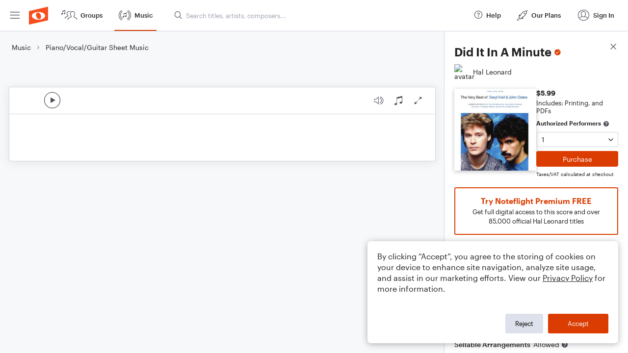

--- FILE ---
content_type: text/html; charset=utf-8
request_url: https://www.noteflight.com/pub_embed/dd7668e06b18abb39e23d9a33dc2cdb2?token=eyJhbGciOiJIUzI1NiJ9.eyJkYXRhIjp7InB1Ymxpc2hlZF9zY29yZV9pZCI6ImRkNzY2OGUwNmIxOGFiYjM5ZTIzZDlhMzNkYzJjZGIyIiwicHJldmlldyI6dHJ1ZSwicGVyc29uYWxpemF0aW9uIjpudWxsLCJkaXNhYmxlUHJpbnRpbmciOnRydWV9LCJleHAiOjE3NjM4Nzg4NjF9.Lhdlfd5uhPkS6yT1VsepI9pvbTJuxZXLQ_i9EXnQL_8
body_size: 2692
content:
<!DOCTYPE html>
<html lang="en" xml:lang="en" xmlns="http://www.w3.org/1999/xhtml">
  <head>
    <meta content="text/html;charset=UTF-8" http-equiv="content-type" />
    <meta http-equiv="X-UA-Compatible" content="requiresActiveX=true" />

      <meta name="robots" content="noindex,nofollow" />

    <title>
      Noteflight - Online Music Notation Software
    </title>
    <script language="javascript">
      var appConfigJsonB64 = "[base64]/[base64]"
    </script>
    <script src="https://production-assets.noteflight.com/speedyg/speedyg-948f7bbb6679b2628baa.js"></script>
  </head>
  <body id="appBody">
  <div id="mainPage">
    <div id="embedContainer">
      <iframe id="embedIframe" class="fullSize" allow="autoplay; fullscreen"></iframe>
    </div>
    <div id="svgContainer">
      <div id="svgContainerHeader" class="svgContainerHeader" role="navigation" aria-label="svgContainerHeade">
        <div class="svgContainerHeaderInner" role="toolbar" aria-orientation="horizontal">
          <div class="headerPaletteLeft">
            <button
              id="playButton"
              class="unstyled paletteButton playCircle"
              aria-label="Play">
            </button>
          </div>
          <div class="headerPaletteRight">
            <button
              id="playbackButton"
              class="unstyled paletteButton playback"
              aria-label="Playback">
            </button>
            <button
              id="scoreButton"
              class="unstyled paletteButton notes"
              aria-label="Score">
            </button>
            <div id="printButtonContainer" class="hidden">
              <button
                id="printButton"
                class="unstyled paletteButton printSimple"
                aria-label="Print PDF Sample"
                aria-disabled="true">
              </button>
            </div>
            <button
              id="fullScreenButton"
              class="unstyled paletteButton"
              aria-label="Full Screen">
            </button>
          </div>
        </div>
      </div>
      <div id="pagesContainer" class="pagesContainer" role="main">
        <div id="pageTurnerBack" class="performUI performPageTurner back"></div>
        <div id="pageTurnerForward" class="performUI performPageTurner forward"></div>
      </div>
      <div id="spinner" class="hidden">
        <div id="spinner" class="overlay">
          <div class="spinnerContainer">
            <div class="spinner">
            </div>
            <div id="overlayCaption" class="overlayCaption"></div>
          </div>
        </div>
      </div>
    </div>
  </div>
</body>

</html>
